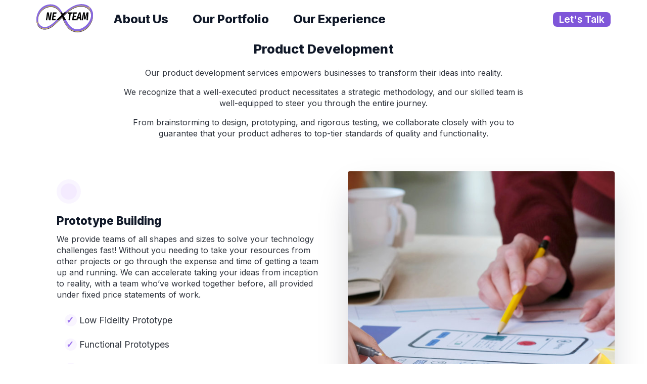

--- FILE ---
content_type: text/html; charset=utf-8
request_url: https://nexteam.co.uk/services/product-development/
body_size: 3739
content:
<!DOCTYPE html>
<html>
	<head>
		<meta content="width=device-width, initial-scale=1" name="viewport">
		<meta content="RU_m3ToxOj18pocShrxMop0Im54o6i8jn3aR1SabMmA" name="google-site-verification">
		<meta content="Nexteam - Product Development" name="name">
		<meta content="Let us help build your product" name="description">
		<meta content="IT, technology, website, app, development, support, 24x7, teams, specialists, bespoke, product, design, engineering" name="keywords">
		<meta content="index, follow" name="robots">
		<meta content="Product Development" property="og:title">
		<meta content="Let us help build your product" property="og:description">
		<meta content="https://nexteam.co.uk/services/product-development/" property="og:url">
		<meta content="Nexteam" property="og:site_name">
		<meta content="en_GB" property="og:locale">
		<meta content="website" property="og:type">
		<meta content="https://nexteam.co.uk/images/posts/ux_4.jpg" property="og:image">
		<title>
			Nexteam - Product Development - Technology, Experience, Delivered.
		</title>
		<link href="https://fonts.googleapis.com" rel="preconnect">
		<link crossorigin="" href="https://fonts.gstatic.com" rel="preconnect">
		<link href="https://fonts.googleapis.com/css2?family=Inter:wght@200;300;400;500;600;700;800;900&amp;display=swap" rel="stylesheet">
		<link href="/css/min/main-7a5dbc956dc87f5e88cc6ad45bec789ab81fff3ee0fdb8632b635bb832a66015.css" rel="stylesheet">
		<link href="/images/favicon.png" rel="shortcut icon" type="image/png">
		<script data-domain="nexteam.co.uk" defer="defer" src="https://plausible.io/js/plausible.js">
		</script>
	</head>
	<body>
		<div id="header">
			<div class="container">
				<div id="logo">
					<a href="/">
						<img alt="Nexteam" src="/images/logo/nexteam_logo_vectorised_tight_optimised.svg">
					</a>
				</div>
				<div id="menu">
					<a href="#" id="menu-pancake-close" title="Hide main menu">
					</a>
					<nav id="main-menu" role="navigation">
						<a aria-haspopup="true" href="#mainmenu" id="menu-pancake" title="Show main menu">
						</a>
						<ul>
							<li class="single">
								<a class="menu" href="/about">
									About Us
								</a>
							</li>
							<li class="single">
								<a class="menu" href="/portfolio">
									Our Portfolio
								</a>
							</li>
							<li class="single">
								<a class="menu" href="/experience">
									Our Experience
								</a>
							</li>
							<li id="mobile-footer">
								<ul>
									<li>
										<a href="/lets-talk">
											<span>
												Let&#x27;s Talk
											</span>
										</a>
									</li>
								</ul>
							</li>
						</ul>
					</nav>
				</div>
				<div id="lets-talk-cta">
					<a class="button" href="/lets-talk">
						Let&#x27;s Talk
					</a>
				</div>
			</div>
		</div>
		<div id="content">
			<div class="page subcategory">
				<div class="container header">
					<h1>
						Product Development
					</h1>
				</div>
				<div class="container content intro">
					<a name="product-development">
					</a>
					<p>
						Our product development services empowers businesses to transform their ideas into reality.
					</p>
					<p>
						We recognize that a well-executed product necessitates a strategic methodology, and our skilled team is well-equipped to steer you through the entire journey.
					</p>
					<p>
						From brainstorming to design, prototyping, and rigorous testing, we collaborate closely with you to guarantee that your product adheres to top-tier standards of quality and functionality.
					</p>
				</div>
				<div class="container page-category-sections">
					<div class="page-category-section">
						<div class="content">
							<div class="bullet left">
							</div>
							<h2>
								Prototype Building
							</h2>
							<p>
								We provide teams of all shapes and sizes to solve your technology challenges fast! Without you needing to take your resources from other projects or go through the expense and time of getting a team up and running.  We can accelerate taking your ideas from inception to reality, with a team who&#x2019;ve worked together before, all provided under fixed price statements of work.
							</p>
							<ul class="bullet-callouts">
								<li>
									<b class="tick">
										&#x2713;
									</b>
									Low Fidelity Prototype
								</li>
								<li>
									<b class="tick">
										&#x2713;
									</b>
									Functional Prototypes
								</li>
								<li>
									<b class="tick">
										&#x2713;
									</b>
									Proof Of Concept
								</li>
								<li>
									<b class="tick">
										&#x2713;
									</b>
									User Research
								</li>
								<li>
									<b class="tick">
										&#x2713;
									</b>
									User Testing
								</li>
							</ul>
							<p>
								<a class="button" href="/services/product-development/prototype-building" rendered="true">
									Read more ...
								</a>
							</p>
						</div>
						<div class="image">
							<img alt="Prototype building" class="" src="/images/posts/ux_2.jpg">
						</div>
					</div>
					<div class="page-category-section">
						<div class="content">
							<div class="bullet left">
							</div>
							<h2>
								Web
							</h2>
							<p>
								A business without a web presence these days is pretty much unthinkable, but the quality of your website is critical too.  We focus on the whole experience, an excellent website is the intersection of design and technology, both need to be in harmony.
							</p>
							<p>
								Our designers, UX team and development team all work together to make your website have the impact you need in the 21st century.
							</p>
							<p>
								We work with a wide range of web technology, so whether you need a simple marketing site, online shop or a complex bespoke analytics application, we can make it happen.
							</p>
							<p>
								Maybe you just need some help with your existing website, a design refresh, replatforming, performance and reliability improvements, we can help out.
							</p>
							<ul class="bullet-callouts">
								<li>
									<b class="tick">
										&#x2713;
									</b>
									Bespoke Web Applications
								</li>
								<li>
									<b class="tick">
										&#x2713;
									</b>
									Cost &amp; Performance Optimisation
								</li>
								<li>
									<b class="tick">
										&#x2713;
									</b>
									Website Design &amp; Refreshes
								</li>
								<li>
									<b class="tick">
										&#x2713;
									</b>
									CRM and Ecommerce Integration
								</li>
							</ul>
							<p>
								<a class="button" href="/lets-talk" rendered="true">
									Let&#x27;s Talk
								</a>
							</p>
						</div>
						<div class="image">
							<img alt="Web" class="" src="/images/posts/website_2.jpg">
						</div>
					</div>
					<div class="page-category-section">
						<div class="content">
							<div class="bullet left">
							</div>
							<h2>
								Mobile Apps
							</h2>
							<p>
								We offer a comprehensive approach to mobile app development, encompassing Native, React Native, and Progressive Web Apps (PWAs).
							</p>
							<p>
								Native apps ensure optimal performance and access to device capabilities, React Native offers cross-platform efficiency, while PWAs provide web-based accessibility.
							</p>
							<p>
								Our team of experts can create a tailored strategy, leveraging the strengths of each approach to deliver engaging mobile experiences. From platform-specific functionality to code reusability and versatile web access, we ensure your app reaches its full potential, driving user engagement and business success.
							</p>
							<ul class="bullet-callouts">
								<li>
									<b class="tick">
										&#x2713;
									</b>
									Native Apps
								</li>
								<li>
									<b class="tick">
										&#x2713;
									</b>
									React Native Apps
								</li>
								<li>
									<b class="tick">
										&#x2713;
									</b>
									Progressive Web Apps (PWAs)
								</li>
								<li>
									<b class="tick">
										&#x2713;
									</b>
									Maintain Existing Apps
								</li>
								<li>
									<b class="tick">
										&#x2713;
									</b>
									Bespoke Mobile Apps
								</li>
							</ul>
							<p>
								<a class="button" href="/lets-talk" rendered="true">
									Let&#x27;s Talk
								</a>
							</p>
						</div>
						<div class="image">
							<img alt="Mobile Apps" class="" src="/images/posts/sports_app_1.jpg">
						</div>
					</div>
					<div class="page-category-section">
						<div class="content">
							<div class="bullet left">
							</div>
							<h2>
								IOT
							</h2>
							<p>
								The Internet of Things is an increasingly important to a range of businesses
							</p>
						</div>
						<div class="image">
							<img alt="IOT" class="" src="/images/posts/iot_1.jpg">
						</div>
					</div>
					<div class="page-category-section">
						<div class="content">
							<div class="bullet left">
							</div>
							<h2>
								API
							</h2>
							<p>
								In an ever connected world, APIs are key to success.
							</p>
						</div>
						<div class="image">
							<img alt="API" class="" src="/images/posts/comms_1.jpg">
						</div>
					</div>
					<div class="page-category-section">
						<div class="content">
							<div class="bullet left">
							</div>
							<h2>
								Architecture
							</h2>
							<p>
								Got an idea, but don&#x27;t know how to make it work?  Our business analysts and technical architects can work with you to make your vision a reality.
							</p>
							<p>
								We can work with you to develop your idea, design the software architecture, understand your business model and risks, helping build your business plan.  We can even help build a proof of concept system if needed.
							</p>
							<ul class="bullet-callouts">
								<li>
									<b class="tick">
										&#x2713;
									</b>
									Technical Solution Design
								</li>
								<li>
									<b class="tick">
										&#x2713;
									</b>
									Second Opinion On Difficult Projects
								</li>
								<li>
									<b class="tick">
										&#x2713;
									</b>
									Business Solution Design
								</li>
								<li>
									<b class="tick">
										&#x2713;
									</b>
									Review Of Existing Systems
								</li>
								<li>
									<b class="tick">
										&#x2713;
									</b>
									Legacy Systems Replacement
								</li>
							</ul>
							<p>
								<a class="button" href="/lets-talk" rendered="true">
									Let&#x27;s Talk
								</a>
							</p>
						</div>
						<div class="image">
							<img alt="Architecture" class="" src="/images/posts/pin_network.jpg">
						</div>
					</div>
				</div>
			</div>
		</div>
		<div id="footer">
			<div class="container">
				<div>
					<a href="/about">
						<h4>
							About Us
						</h4>
					</a>
					<ul>
						<li>
							<a href="/portfolio">
								Our Portfolio
							</a>
						</li>
						<li>
							<a href="/team">
								Our Team
							</a>
						</li>
						<li>
							<a href="/lets-talk">
								Let&#x27;s Talk
							</a>
						</li>
						<li>
							<a href="/cookies">
								Cookie Policy
							</a>
						</li>
					</ul>
				</div>
				<div>
					<a href="/portfolio/">
						<h4>
							Our Portfolio
						</h4>
					</a>
					<ul>
						<li>
							<a href="/project/mokuso">
								Mokuso
							</a>
						</li>
						<li>
							<a href="/project/pgvis">
								pgVis
							</a>
						</li>
						<li>
							<a href="/project/sky-service-management">
								Sky Service Management
							</a>
						</li>
						<li>
							<a href="/project/girlgaze">
								GirlGaze
							</a>
						</li>
						<li>
							<a href="/project/munii">
								Munii
							</a>
						</li>
					</ul>
				</div>
				<div>
					<a href="/post/">
						<h4>
							Our Experience
						</h4>
					</a>
					<ul>
						<li>
							<a href="/post/product/when-to-use-pwas">
								When To Use PWAs
							</a>
						</li>
						<li>
							<a href="/post/technology/postgresql/pgday-uk">
								PGDay UK
							</a>
						</li>
						<li>
							<a href="/post/product/pwas-are-a-real-option">
								PWAs Are A Real Option
							</a>
						</li>
						<li>
							<a href="/post/product/prioritising-customer-problems">
								Prioritising Customer Problems
							</a>
						</li>
						<li>
							<a href="/post/technology/devops/gitops-do-you-need-it">
								GitOps - Do you need it?
							</a>
						</li>
						<li>
							<a href="/post/product/you-have-a-wealth-of-user-research-data-within-your-internal-team">
								Your Internal User Research
							</a>
						</li>
						<li>
							<a href="/post/product/product-managers-are-coaches">
								Product Managers Are Coaches
							</a>
						</li>
						<li>
							<a href="/post/case-studies/girlgaze-platform-maintenance-improvements">
								GirlGaze - Platform Maintenance
							</a>
						</li>
						<li>
							<a href="/post/case-studies/zaizi-ux-design-and-strategy">
								Zaizi - UX Design and Strategy
							</a>
						</li>
					</ul>
				</div>
				<div>
					<ul class="socials">
						<li>
							<a aria-label="Twitter" class="twitter" href="https://twitter.com/nexteamltd">
							</a>
						</li>
						<li>
							<a aria-label="Linkedin" class="linkedin" href="https://www.linkedin.com/company/nexteam-ltd/">
							</a>
						</li>
						<li>
							<a aria-label="Contact Us" class="email" href="/lets-talk">
							</a>
						</li>
					</ul>
					<p>
						Nexteam Ltd
						<br>
						Registered in England
						<br>
						Company No: 11698058
						<br>
						20-22 Wenlock Road
						<br>
						London
						<br>
						N1 7GU
					</p>
				</div>
			</div>
		</div>
	</body>
</html>


--- FILE ---
content_type: text/css
request_url: https://nexteam.co.uk/css/min/main-7a5dbc956dc87f5e88cc6ad45bec789ab81fff3ee0fdb8632b635bb832a66015.css
body_size: 9550
content:
:root{--main-font:'Inter',sans-serif;--main-font-weight-normal:400;--main-font-weight-bold:600;--main-font-weight-extra-bold:800;--main-text-colour:#2f343d;--primary-text-colour:#6941c6;--primary-dark-text-colour:#3a2c61;--secondary-text-colour:#101828;--light-text-colour:#fff;--light-text-alt-colour:#F4EBFF;--main-background-colour:#fff;--secondary-background-colour:#F9FAFB;--dark-background-colour:#1D2939;--border-light-colour:#d5d7da;--border-medium-colour:#4c5463;--border-heavy-colour:#101828;--border-primary-colour:#6941c6;--button-primary-background-colour:#7F56D9;--button-primary-colour:#fff;--radio-active-background-colour:#F4EBFF;--radio-inactive-background-colour:#F9F5FF;--button-secondary-background-colour:#F4EBFF;--button-secondary-colour:#101828;--bullet-primary-background-colour:#F4EBFF;--bullet-primary-border-colour:#F9F5FF;--bullet-primary-colour:#9E77ED;--service-card-background-colour:#F9F5FF;--service-card-border-colour:#F4EBFF;--service-card-text-colour:#42307D;--service-card-bullet-colour:#7F56D9;--table-background-colour:#F9F5FF;--table-header-background-colour:#F4EBFF;--table-border-colour:#d5d7da}*{padding:0;margin:0}a{text-decoration:none;outline:none;color:var(--secondary-text-colour)}a:hover,a:active,a:focus{color:var(--primary-text-colour)}ol,ul{list-style:none}body{font-family:var(--main-font);font-weight:var(--main-font-weight-normal);color:var(--main-text-colour);background-color:var(--main-background-colour);font-size:16px;line-height:1.4}h1,h2,h3,h4,h5,h6{font-weight:var(--main-font-weight-bold);color:var(--secondary-text-colour);line-height:1.6;width:100%}h1{font-size:1.6rem;font-weight:var(--main-font-weight-extra-bold)}h2{font-size:1.4rem;font-weight:var(--main-font-weight-extra-bold)}h3{font-size:1.3rem}h4{font-size:1.2rem}h5{font-size:1.1rem}h6{font-size:1rem}p{margin-bottom:1rem}br{margin-bottom:.5rem}strong,b{font-weight:var(--main-font-weight-bold)}em{font-style:italic}hr{display:block;width:100%;margin:2rem auto;border:none;border-top:1px solid var(--border-light-colour)}blockquote{margin:2rem 0;padding:1rem 2rem 1rem 4rem;border-left:.25rem solid var(--border-primary-colour);font-weight:var(--main-font-weight-bold);font-style:italic;color:var(--secondary-text-colour);font-size:1.3rem}blockquote:before{content:"\275D";font-size:3rem;float:left;margin-left:-3rem;margin-top:-1.25rem}blockquote>p{margin-bottom:.75rem}blockquote span.person{display:block;margin:1.5rem 0 0 1.5rem;font-size:1rem}blockquote span.person:before{content:"\2014";font-size:1.1rem}code{background-color:var(--bullet-primary-border-colour);padding:.1rem .25rem}table{background-color:var(--table-background-colour);border:1px solid var(--table-border-colour);border-collapse:collapse;box-sizing:border-box;width:100%;margin:.5rem 0 1rem 0}th,td{padding:.5rem;border:1px solid var(--table-border-colour);box-sizing:border-box}th{padding:1rem;font-weight:var(--main-font-weight-bold);background-color:var(--table-header-background-colour)}td:first-child:nth-last-child(2),td:first-child:nth-last-child(2) ~ td{width:50%}.container{width:96vw;max-width:1600px;margin:0 auto;box-sizing:border-box;flex-grow:unset}.container .container{width:100%;max-width:100%;margin:0}#header>.container,#content>.container,.cards>.container,.content-cards>.container,.bullet-cards>.container,.profile-cards>.container,.profile>.container,.contact>.container.contact-form,.quote>.container.quote-form,.quote>.container.quote-details,.project>.container,.container.post-footer,.container.services-cta,.container.hero-cta,#footer>.container{display:flex;flex-direction:column;justify-content:start}#header>.container{flex-direction:row;justify-content:space-between}#header #logo,#header #menu{position:relative;margin:.5rem}#header #logo img{height:2.5rem}#header #lets-talk-cta{display:none;padding-top:1rem;font-size:1.2rem;line-height:1.1;font-weight:var(--main-font-weight-bold)}#content{min-height:calc(100vh - 220px)}#footer{margin-top:4rem}#footer>.container>div{margin-bottom:2rem}#footer li{padding:.25rem 0}a.button,a.button.primary{background-color:var(--button-primary-background-colour);color:var(--button-primary-colour);font-weight:var(--main-font-weight-bold);border-radius:.5rem;padding:.25rem .75rem;display:block;width:fit-content;margin-bottom:1rem}a.button.secondary{background-color:var(--button-secondary-background-colour);color:var(--button-secondary-colour)}a.button.radio{background-color:var(--radio-inactive-background-colour);color:var(--secondary-text-colour);border:1px solid var(--radio-active-background-colour)}a.button.radio.active{background-color:var(--radio-active-background-colour)}.cards>.header,.profile-cards>.header{margin-bottom:1rem}.card,.bullet-card,.profile-card{width:100%;margin-bottom:2rem;box-sizing:border-box}.profile-card{background:var(--secondary-background-colour);padding:2rem;text-align:center}.card .meta{font-size:1rem;color:var(--primary-text-colour)}.card .title{color:var(--secondary-text-colour)}.card .title:after,.profile-card .name:after,.author-profile .name:after{content:"\2197"}.bullet{display:block;width:2rem;height:2rem;border-radius:50%;margin:1rem auto;background-color:var(--bullet-primary-background-colour);border:.5rem solid var(--bullet-primary-border-colour)}.bullet.left{margin:1rem 0}div:hover>.bullet,.bullet:hover{background-color:var(--bullet-primary-colour);border:.5rem solid var(--border-light-colour)}.bullet-card{text-align:center}.bullet-cards.align-left .bullet-card{text-align:left}.bullet-cards.align-left .bullet-card h4{text-align:center}.bullet-card a.read-more{color:var(--primary-text-colour);font-weight:var(--main-font-weight-bold)}.bullet-card a.read-more:after{content:"\2192"}.cards>.container.nav{justify-content:start;padding:1rem 0}.post .header .nav{display:flex;justify-content:center;margin-bottom:1rem}.nav>a.button.radio{border-radius:0;margin:0;width:100%;box-sizing:border-box}.nav>a.button.radio:only-child{border-radius:.25rem}.nav>a.button.radio:first-child{border-radius:.25rem .25rem 0 0}.nav>a.button.radio:last-child{border-radius:0 0 .25rem .25rem}.header-image,.card .image{width:100%;height:10rem;margin-bottom:1rem}.header-image{margin-top:1rem;margin-bottom:2rem}.header-image.image-medium{height:15rem}.header-image.image-large{height:20rem}.header-image.image-full{height:auto}.header-image img,.card .image img,.profile-card .image img,.contact-illustration img{height:100%;width:100%;object-fit:cover;border-radius:.25rem}img.fit-contain{object-fit:contain!important}.page>.content.intro,.page>.header,.post>.header,.meet-the-team>.header,.meet-the-team>.content.intro,.bullet-cards>.header,.bullet-cards>.content.intro,.profile .header{text-align:center}.content>div.intro{width:100%;text-align:center}.header .meta{font-size:1rem;color:var(--primary-text-colour)}.header .subtitle{color:var(--main-text-colour);font-weight:var(--main-font-weight-normal)}.container.content,.container.post-footer{width:86vw;max-width:800px;margin:1rem auto 2rem auto}.project .header ol,.project .header ul,.content ol,.content ul{margin:1rem 0}.project .header ul,.content ul{list-style:disc inside}.project .header ol,.content ol{list-style:decimal inside}.project .header li,.content li{padding:.5rem 0 .5rem 1rem}.content h1,.content h2,.content h3,.content h4,.content h5,.content h6{margin:1rem 0 .5rem 0}.content a{text-decoration:underline}.content a.button{text-decoration:none}.content img{width:100%;border-radius:.25rem;object-fit:contain}.page-landing .content{text-align:center}.post-footer{margin-top:2rem;border-top:1px solid #ccc}.container.services-cta,.container.hero-cta{padding:2rem 0}.services-cta .image,.hero-cta .image{width:100%}.services-cta .image img,.hero-cta .image img{width:100%;height:10rem;object-fit:contain}.services-cta .image img{height:10rem}.services-cta .image img.image-medium{height:15rem}.services-cta .image img.image-large{height:20rem}.services-cta .image img.image-full{height:auto}.services-cta .content,.hero-cta .content{width:100%;font-size:1.2rem;text-align:center}.services-cta .content>a.button,.hero-cta .content>a.button{margin:2rem auto}.hero-cta .content,.hero-section .content{font-size:1.2rem}.hero-cta .content h1,.hero-section .content h1{font-size:1.8rem}.bg-dark .services-cta .content a{color:var(--light-text-colour);text-decoration:none}.bg-dark .services-cta .content a:hover,.bg-dark .services-cta .content a:hover h2{color:var(--light-text-alt-colour)!important}#hero{width:100vw;max-width:1600px;margin:0 auto}#hero img{width:100%}.hero-strapline{text-align:center}.hero-strapline.top{padding:1rem}.hero-strapline.top h2{color:var(--primary-dark-text-colour)}.container.talk{margin:2rem auto}.page-category-section,.hero-section{width:100%;margin:4rem 0}.page-category-section .content,.hero-section .content{padding:0 1rem}.page-category-section .image,.hero-section .image{margin:1rem 1rem 2rem 1rem}.page-category-section .image img,.hero-section .image img{height:10rem;width:100%;object-fit:cover;border-radius:.25rem;box-shadow:0 1.5rem 3rem -0.75rem rgba(16,24,40,0.22)}.page-category-section .image img.image-medium,.hero-section .image img.image-medium{height:15rem}.page-category-section .image img.image-large,.hero-section .image img.image-large{height:20rem}.page-category-section .image img.image-full,.hero-section .image img.image-full{height:auto}.hero-section .image img{height:100%;object-fit:contain}ul.bullet-callouts{list-style:none}ul.bullet-callouts>li{font-size:1.1rem;display:block;float:left;clear:both;line-height:1.5rem;margin:.25rem 0}ul.bullet-callouts>li>.tick{display:block;float:left;width:1.5rem;height:1.5rem;border-radius:50%;padding-left:.2rem;margin-right:.3rem;box-sizing:border-box;background-color:var(--radio-inactive-background-colour);font-size:1.1rem;line-height:1.5rem;color:var(--bullet-primary-colour)}ul.bullet-callouts:after{content:"";display:block;clear:both}.meet-the-team>.container.header{border-top:1px solid var(--border-light-colour);padding-top:2rem}.profile .container,.project .container{padding:5rem 0;display:flex;flex-direction:column}.profile .panel .image img,.project .panel .image img{width:100%;object-fit:cover;border-radius:.25rem;margin-bottom:1rem}.project .panel .engagement,.profile .panel .role,.profile-card .role{color:var(--primary-text-colour);font-weight:var(--main-font-weight-normal)}.profile-cards{margin-bottom:2rem}.profile-cards>.intro{margin-bottom:1rem}.bullet-cards>.intro p,.profile-cards>.intro p{width:100%}.profile-card .image{width:40%;margin:0 auto 1rem auto;height:auto}.profile-card .image img{border-radius:50%}.author-profile img{float:left;width:4rem;height:4rem;border-radius:50%;object-fit:cover;margin-top:1rem}.author-profile .role,.author-profile .name{padding-left:5rem;margin:1rem 0 0 0;line-height:1.5}.author-profile .role{margin-top:.5rem;font-weight:var(--main-font-weight-normal);color:var(--main-text-colour)}.contact-illustration,.quote-illustration{display:none}.contact-illustration-strip,.quote-illustration-strip,.thankyou-illustration-strip{margin-top:1rem}.contact .container.content,.quote .container.content{max-width:800px}.quote.details .deliverables .deliverable{background:var(--secondary-background-colour);box-sizing:border-box;padding:2rem;margin-bottom:2rem}span.price{font-weight:var(--main-font-weight-bold);color:var(--main-text-colour);font-size:1.1rem;display:block;margin-bottom:.5rem}.quote .deliverable .option{background-image:url('[data-uri]');background-size:1.5rem 1.5rem;background-position:0 .375rem;background-repeat:no-repeat;padding-left:2rem;margin-bottom:1rem}.quote .deliverable .options{margin-bottom:2rem}.quote .deliverable>a{margin-right:2rem;text-decoration:underline}.quote form.quote.reprice{margin-top:2rem}.service-cards .container.scroller{display:flex;flex-direction:row;margin-bottom:2rem;padding:1rem 0;overflow-x:scroll;scrollbar-color:var(--border-primary-colour);scrollbar-width:thin}.content-card,.service-card{background:var(--service-card-background-colour);border:1px solid var(--service-card-border-colour);border-radius:1rem;box-sizing:border-box;padding:1rem 2rem 0 2rem;margin:1rem 1rem 3rem 1rem;box-shadow:0 1rem 1.5rem -0.25rem rgba(16,24,40,0.22);min-height:20rem;height:calc(100% - 3rem)}.content-card{padding:0 1rem 0 1rem;margin:1rem 0;width:100%;height:auto}.service-card{min-width:calc(86vw - 2rem);width:calc(86vw - 2rem);max-width:calc(86vw - 2rem)}.content-card h2,.content-card p,.service-card h2,.service-card p{color:var(--service-card-text-colour);text-align:center}.content-card h2,.service-card h2{margin-bottom:1rem}.content-card ul,.service-card ul{margin-top:2rem;list-style:none}.content-card li,.service-card li{background-image:url('[data-uri]');background-size:1.5rem 1.5rem;background-position:0 0;background-repeat:no-repeat;color:var(--service-card-text-colour);padding:.25rem 0 .25rem 2rem;line-height:1;margin:1rem 0}.testimonial{margin:4rem 0;padding:2rem 0}.testimonial blockquote{border-left:.5rem solid var(--border-primary-colour)}.cards.gallery .card{border-radius:.25rem;box-shadow:0 1.5rem 3rem -0.75rem rgba(16,24,40,0.22);background-color:var(--main-background-colour);margin-bottom:4rem}.cards.gallery .card h4,.cards.gallery .card p{padding:0 1rem}.cards.gallery .card .image{height:20rem}.cards.gallery .card .image img{object-fit:contain}.bg-grey,.bg-dark{background:var(--secondary-background-colour);padding-top:2rem;padding-bottom:2rem;margin-bottom:2rem}.bg-dark{background:var(--dark-background-colour);margin-bottom:4rem}.bg-dark,.bg-dark h1,.bg-dark h2,.bg-dark h3,.bg-dark h4,.bg-dark h5,.bg-dark h6,.bg-dark blockquote,.bg-dark label{color:var(--light-text-colour)!important}.desktop-only{display:none!important}@media(min-width:550px){}@media(min-width:795px){#header>.container,#content>.container,.cards>.container,.content-cards>.container,.bullet-cards>.container,.profile-cards>.container,.profile>.container,.contact>.container.contact-form,.quote>.container.quote-form,.quote>.container.quote-details,.project>.container,.container.post-footer,.container.services-cta,.container.hero-cta,#footer>.container{flex-direction:row;flex-wrap:wrap}.container.post-footer,#footer>.container{justify-content:space-between}#footer>.container>div{width:48%}.content-card,.bullet-card,.card{width:calc((100% - 4rem) / 3)}.content-card:nth-child(3n+2),.bullet-card:nth-child(3n+2),.card:nth-child(3n+2){margin-left:2rem;margin-right:2rem}.bullet-card.half,.profile-card,.cards.gallery .card{width:calc((100% - 2rem) / 2)}.cards.gallery .card:nth-child(3n+2),.bullet-card.half:nth-child(3n+2){margin-left:0;margin-right:0}.bullet-card.half:nth-child(2n+2),.profile-card:nth-child(2n+2),.cards.gallery .card:nth-child(2n+2){margin-left:2rem}.services-cta .image,.hero-cta .image{width:calc(33% - 1rem)}.services-cta .content,.hero-cta .content{width:calc(67% - 1rem);margin-left:2rem;padding:2rem 0}.services-cta .image img{height:20rem}.services-cta .image img.image-small{height:15rem}.services-cta .image img.image-medium{height:25rem}.services-cta .image img.image-large{height:30rem}.services-cta .image img.image-full{height:auto}.hero-cta .image img{height:20rem}.hero-cta .image img.image-medium{height:25rem}.hero-cta .image img.image-large{height:30rem}.hero-cta .image img.image-full{height:auto}.page-category-section,.hero-section{width:100%;display:flex;flex-grow:unset;flex-direction:row;justify-content:space-between;margin:4rem 0}.page-category-section>div,.hero-section>div{width:48%}.page-category-section .content,.hero-section .content{padding:0 1.5rem}.page-category-section .image,.hero-section .image{margin:0}.page-category-section .image img,.hero-section .image img{height:100%;min-height:20rem;box-shadow:0 2rem 4rem -0.75rem rgba(16,24,40,0.22)}.page-category-section:nth-child(even),.hero-cta.right,.hero-section.left{flex-direction:row-reverse!important}.project .container .panel,.profile .container .panel,.container>.contact-illustration,.container>.quote-illustration{display:block;width:calc(33% - 1rem);margin-right:2rem}.container>.contact-illustration img,.container>.quote-illustration img{width:100%;height:100%;object-fit:cover}.contact-illustration-strip,.quote-illustration-strip{display:none}.project .container .header,.profile .container .header,.container>.contact,.container>.quote{width:calc(67% - 1rem)}.nav>a.button.radio{width:fit-content}.nav>a.button.radio:first-child{border-radius:.25rem 0 0 .25rem}.nav>a.button.radio:last-child{border-radius:0 .25rem .25rem 0}.service-card{min-width:calc(86vw * .48 - 2rem);width:calc(86vw * .48 - 2rem);max-width:calc(86vw * .48 - 2rem)}.cards.gallery .card .image{height:40rem}.desktop-only{display:block!important}}@media(min-width:1260px){.container{width:90vw;max-width:1600px}#header #logo img{height:3.5rem}#header>.container{justify-content:start}#header #lets-talk-cta{display:block;margin:.5rem .5rem .5rem auto}#footer>.container>div{width:auto}.profile-card:nth-child(2n+2){margin-left:0}.profile-card{width:calc((100% - 4rem) / 3)}.profile-card:nth-child(3n+2){margin-left:2rem;margin-right:2rem}.header-image,.card .image{height:20rem}.header-image.image-medium{height:25rem}.header-image.image-large{height:30rem}.page-category-section .content,.hero-section .content{padding:0 3rem}.service-card{min-width:22rem;width:22rem;max-width:22rem}}#main-menu{position:relative}#menu-pancake{display:block;width:6rem;height:2.5rem;background-color:var(--main-background-colour);background-image:url('[data-uri]');background-position:top right;background-repeat:no-repeat;background-size:2.5rem 2.5rem}#menu-pancake-close{display:block;position:absolute;top:0;right:0;z-index:-1;width:2.5rem;height:2.5rem;background-image:url('[data-uri]');background-position:top right;background-repeat:no-repeat;background-size:2.5rem 2.5rem}#main-menu ul li a.menu-desktop{display:none;visibility:hidden;opacity:0}#main-menu>ul{padding:0;margin:0;list-style:none;position:absolute;top:2.5rem;right:0;background:var(--main-background-colour);border-top:1px solid var(--border-light-colour);width:330px;z-index:10000;display:none;visibility:hidden;opacity:0;box-shadow:0 1.2rem 1.6rem -0.4rem rgba(16,24,40,0.08),0 .4rem .6rem -0.2rem rgba(16,24,40,0.03)}#main-menu li{margin:0;display:block;text-decoration:none}#main-menu ul li h3,#main-menu ul li a{color:var(--secondary-text-colour);font-weight:var(--main-font-weight-extra-bold);font-size:1.5rem;line-height:1.75rem;text-decoration:none;display:block;padding:1rem 1.5rem;margin:0}#main-menu>ul>li>a{background-image:url('[data-uri]');background-position:top 1.5rem right .75rem;background-repeat:no-repeat;background-size:1rem 1rem;box-sizing:border-box;width:100%}#main-menu li>a>span{display:block}#main-menu li>a>span.subtitle{color:var(--main-text-colour);font-weight:var(--main-font-weight-normal);font-size:1rem;line-height:1.1;margin:.5rem 0 0 0}#main-menu li h3{cursor:default}#main-menu>ul>li:hover,#main-menu>ul>li:focus-within{cursor:pointer;text-decoration:none}#main-menu>ul>li:hover>a,#main-menu>ul>li:focus-within>a{outline:none;background-image:url('[data-uri]')}#main-menu>ul>li.single>a,#main-menu>ul>li.single:hover>a,#main-menu>ul>li.single:focus-within>a{background-image:none}#main-menu ul li ul{background:var(--main-background-colour);margin:0 1rem;border:1px solid var(--border-light-colour);border-radius:1rem;box-shadow:0 1.2rem 1.6rem -0.4rem rgba(16,24,40,0.08),0 .4rem .6rem -0.2rem rgba(16,24,40,0.03);z-index:10000;display:none;visibility:hidden;opacity:0}#main-menu ul li ul li h3,#main-menu ul li ul li a{font-size:1.4rem;line-height:1.1;border-radius:1rem;padding:1rem .5rem 1rem 2rem}#main-menu ul li ul li a{background-image:url('[data-uri]');background-position:top 1.3rem left .5rem;background-repeat:no-repeat;background-size:1.1rem 1.1rem}#main-menu ul li ul li h3{padding-left:.5rem}#main-menu ul li ul li a:hover,#main-menu ul li ul li a:focus{background-image:url('[data-uri]')}#main-menu ul li:hover>ul,#main-menu ul li ul:hover,#main-menu ul li ul:focus,#main-menu ul li:focus-within>ul{visibility:visible;opacity:1;display:block}#main-menu ul li ul li{width:100%}#main-menu:focus>ul,#main-menu:focus-within>ul,#main-menu:hover>ul,#main-menu ul:hover,#main-menu ul:focus-within{visibility:visible;opacity:1;display:block}#main-menu:focus-within>#menu-pancake,#menu-pancake:focus{display:none;visibility:hidden;opacity:0}#main-menu ul li#mobile-footer>ul{visibility:visible;opacity:1;display:block;border:none;border-radius:0;box-shadow:none;border-top:1px solid var(--border-light-colour);margin-top:.5rem;padding-top:.5rem;float:left;width:100%}#main-menu ul li#mobile-footer>ul li{float:left;width:50%}#main-menu ul li#mobile-footer>ul li a{background:none;color:var(--main-text-colour);padding:1rem .5rem}#main-menu ul li#mobile-footer>ul li a:hover,#main-menu ul li#mobile-footer>ul li a:focus{background:none;color:var(--secondary-text-colour)}@media(min-width:1260px){#main-menu ul li.menu-mobile,#main-menu ul li a.menu-mobile,#menu-pancake,#menu-pancake-close,#main-menu ul li#mobile-footer{visibility:hidden;opacity:0;display:none}#main-menu:focus>ul,#main-menu:focus-within>ul,#main-menu:hover>ul{margin-top:0}#main-menu ul li a.menu-desktop{display:block;visibility:visible;opacity:1;color:var(--main-text-colour)}#main-menu>ul{position:static;border-top:none;width:auto;display:block;visibility:visible;opacity:1;box-shadow:none}#main-menu li{float:left;position:relative}#main-menu ul>li>a{background-position:top 1.5rem right}#main-menu ul>li>ul{background:var(--main-background-colour);margin:0;padding:1rem 0;position:absolute;left:calc(50% - 320px/2);width:320px}}ul.socials{display:block;width:fit-content;clear:both}ul.socials:after{content:"";display:table;clear:both}ul.socials li{display:block;float:left;margin:.5rem;padding:0}ul.socials li a{display:block;width:2rem;height:2rem}.twitter{background:url('[data-uri]') top left no-repeat;background-size:100%}.linkedin{background:url('[data-uri]') top left no-repeat;background-size:100%}.email{background:url('[data-uri]') top left no-repeat;background-size:100%}.mastodon{background:url('[data-uri]');background-size:100%}.github{background:url('[data-uri]');background-size:100%}.gitlab{background:url('[data-uri]');background-size:100%}.profile-card ul.socials{margin:0 auto}#footer ul.socials{margin:.25rem 0}.author-socials ul.socials{margin:1rem auto}form .field-group{margin:1rem 0}form .field-group>div.field,form .field-group>div.field.wide{width:100%;margin:1rem 0}form .field label{display:block;width:100%;color:var(--secondary-text-colour)}form .field input,form .field select,form .field textarea{padding:.25rem .5rem;font-size:1rem;width:100%;box-sizing:border-box}form .field textarea{min-height:15rem}form .field input[type=submit]{background-color:var(--button-primary-background-colour);color:var(--button-primary-colour);font-weight:var(--main-font-weight-bold);border-radius:.5rem;padding:.5rem 1rem;border:none}form .field input[type=submit].secondary{background-color:var(--button-secondary-background-colour);color:var(--button-secondary-colour)}.ncaptcha{display:none}@media(min-width:795px){form .field-group{margin:1rem 0;display:flex;flex-direction:row;justify-content:space-between;flex-wrap:wrap}form .field-group>div.field,form .field-group>div.field.wide{margin:0}form .field-group>div.field{width:48%}form .field-group>div.field:only-child{width:100%}form .field-group>div.field:nth-child(odd):last-child{width:100%}}

--- FILE ---
content_type: image/svg+xml
request_url: https://nexteam.co.uk/images/logo/nexteam_logo_vectorised_tight_optimised.svg
body_size: 2746
content:
<?xml version="1.0" encoding="UTF-8"?>
<svg width="2104" height="1054" clip-rule="evenodd" fill-rule="evenodd" stroke-linecap="round" stroke-linejoin="round" stroke-miterlimit="1.5" version="1.1" viewBox="0 0 2104 1054" xml:space="preserve" xmlns="http://www.w3.org/2000/svg" xmlns:serif="http://www.serif.com/">
    <rect id="b" width="2732" height="2048" fill="none" serif:id="Nexteam logo"/>
    <g transform="matrix(.99902 0 0 .99309 -332.01 -553.69)" serif:id="Nexteam logo">
        <g id="c" fill="#fff" serif:id="Inner loop">
            <path d="m1309.3 962.13-88.52-160.77-65.19-89.083-151.64-91.009-152.8-23.494-168.04 40.827-160.82 90.699-84.29 125.75-55.158 124.58-21.154 122.18 7.676 101.9 44.065 114.17 77.944 87.07 91.997 33.39 115.21 1.34 105.6-25.67 110.89-67.83 77.672-55.78 82.473-86.69 96.41-92.47z"/>
            <path d="m1295 986.35 44.18 70.407 74.17 146.96 54.57 97.79 82.34 100.06 106.87 85.86 126.01 47.19 125.92 7.77 132.32-40.31 110.76-58.49 78.4-84.59 71.89-96.35 60.16-98.79 40.16-180.85-25.27-151.95-55.93-101.76-75.86-72.872-88.76-45.741-94.72-22.05-102.27-3.172-132.77 28.032-131.15 56.489-151.28 94.908-106.16 90.289z"/>
        </g>
        <g transform="matrix(1 0 -.048774 1.2769 -853.29 -114.63)">
            <g transform="matrix(330,0,0,330,1585.9,1008.5)">
                <path d="m0.55 0h-0.186l-0.143-0.569v0.041c0 0.088-6e-3 0.177-0.018 0.266l-0.037 0.262h-0.131l0.097-0.692h0.184l0.146 0.569c-1e-3 -0.039-2e-3 -0.066-2e-3 -0.083 0-0.057 5e-3 -0.12 0.014-0.19l0.042-0.296h0.131z" fill-opacity=".3" fill-rule="nonzero"/>
            </g>
            <g transform="matrix(330,0,0,330,1803.4,1008.5)">
                <path d="m0.539-0.692-0.03 0.108h-0.247l-0.025 0.179h0.214l-0.013 0.106h-0.215l-0.027 0.191h0.264l-0.016 0.108h-0.409l0.097-0.692z" fill-opacity=".3" fill-rule="nonzero"/>
            </g>
        </g>
        <g transform="matrix(1 0 -.048774 1.2769 -862.37 -124.71)">
            <g transform="matrix(330,0,0,330,1585.9,1008.5)">
                <path d="m0.55 0h-0.186l-0.143-0.569v0.041c0 0.088-6e-3 0.177-0.018 0.266l-0.037 0.262h-0.131l0.097-0.692h0.184l0.146 0.569c-1e-3 -0.039-2e-3 -0.066-2e-3 -0.083 0-0.057 5e-3 -0.12 0.014-0.19l0.042-0.296h0.131z" fill-rule="nonzero"/>
            </g>
            <g transform="matrix(330,0,0,330,1803.4,1008.5)">
                <path d="m0.539-0.692-0.03 0.108h-0.247l-0.025 0.179h0.214l-0.013 0.106h-0.215l-0.027 0.191h0.264l-0.016 0.108h-0.409l0.097-0.692z" fill-rule="nonzero"/>
            </g>
        </g>
        <g transform="matrix(1 0 -.048798 1.2775 -54.431 -115.12)">
            <g transform="matrix(330,0,0,330,1585.9,1008.5)">
                <path d="m0.584-0.692-0.032 0.115h-0.173l-0.081 0.577h-0.145l0.081-0.577h-0.181l0.016-0.115z" fill-opacity=".3" fill-rule="nonzero"/>
            </g>
            <g transform="matrix(330,0,0,330,1759.5,1008.5)">
                <path d="m0.539-0.692-0.03 0.108h-0.247l-0.025 0.179h0.214l-0.013 0.106h-0.215l-0.027 0.191h0.264l-0.016 0.108h-0.409l0.097-0.692z" fill-opacity=".3" fill-rule="nonzero"/>
            </g>
            <g transform="matrix(330,0,0,330,1931.1,1008.5)">
                <path d="m0.396 0-0.017-0.155h-0.215l-0.06 0.155h-0.151l0.307-0.692h0.177l0.112 0.692zm-0.19-0.264h0.161l-0.035-0.326z" fill-opacity=".3" fill-rule="nonzero"/>
            </g>
            <g transform="matrix(330,0,0,330,2121.5,1008.5)">
                <path d="m0.697 0h-0.142l0.024-0.283c9e-3 -0.107 0.02-0.203 0.034-0.289l-0.184 0.498h-0.139l-0.055-0.497c-4e-3 0.084-0.017 0.183-0.039 0.296l-0.052 0.275h-0.142l0.15-0.692h0.179l0.047 0.485 0.172-0.485h0.191z" fill-opacity=".3" fill-rule="nonzero"/>
            </g>
        </g>
        <g transform="matrix(1 0 -.048798 1.2775 -64.379 -125.2)">
            <g transform="matrix(330,0,0,330,1585.9,1008.5)">
                <path d="m0.584-0.692-0.032 0.115h-0.173l-0.081 0.577h-0.145l0.081-0.577h-0.181l0.016-0.115z" fill-rule="nonzero"/>
            </g>
            <g transform="matrix(330,0,0,330,1759.5,1008.5)">
                <path d="m0.539-0.692-0.03 0.108h-0.247l-0.025 0.179h0.214l-0.013 0.106h-0.215l-0.027 0.191h0.264l-0.016 0.108h-0.409l0.097-0.692z" fill-rule="nonzero"/>
            </g>
            <g transform="matrix(330,0,0,330,1931.1,1008.5)">
                <path d="m0.396 0-0.017-0.155h-0.215l-0.06 0.155h-0.151l0.307-0.692h0.177l0.112 0.692zm-0.19-0.264h0.161l-0.035-0.326z" fill-rule="nonzero"/>
            </g>
            <g transform="matrix(330,0,0,330,2121.5,1008.5)">
                <path d="m0.697 0h-0.142l0.024-0.283c9e-3 -0.107 0.02-0.203 0.034-0.289l-0.184 0.498h-0.139l-0.055-0.497c-4e-3 0.084-0.017 0.183-0.039 0.296l-0.052 0.275h-0.142l0.15-0.692h0.179l0.047 0.485 0.172-0.485h0.191z" fill-rule="nonzero"/>
            </g>
        </g>
        <g transform="matrix(1.8408,0,0,1.8408,-4.1112,36.782)" serif:id="Loop 3">
            <path d="m1076 305.6c-73.9 5.4-141.4 29.6-210.5 75.7-26.6 17.7-58.1 42-90.5 69.6-15.6 13.3-50.9 45.2-55.9 50.5-1.9 2-3.8 3.6-4.1 3.6-0.4 0-2.4-4.6-4.5-10.3-11.9-32.2-28.6-61.3-52.2-90.7-12.4-15.5-33.1-36.8-44.8-46-39.8-31.4-88.6-48-141.5-48-46.5 0-95 12.5-136.2 35.2-81.9 45-139.1 135.1-150.9 237.3-1.4 13-1.4 43.2 0.1 56.5 3.9 34.6 15.6 69.5 31.7 94 25.1 38.2 63.8 62.7 109.3 69.1 12.1 1.6 37.4 1.4 50.5-0.6 46.6-6.9 91-26.5 135-59.5 26.4-19.8 49-40.5 125.3-114.6 26.1-25.2 51.6-49.8 56.7-54.7l9.3-8.7 1.3 3.7c5.3 16.4 37.4 84 54.3 114.7 20.7 37.3 42.3 69.1 63.1 92.6 39.4 44.6 92.9 72.7 155 81.6 14.7 2.1 49.4 2.4 64 0.5 79.2-10 150.9-51.9 205.3-119.9 52.7-65.9 82.7-148.8 79.8-220.2-1.3-34.5-8.2-62.3-22.6-91.5-11.3-23-24-40.6-41.7-57.6-34.8-33.4-78.9-53.8-130.3-60.4-12.4-1.5-44.4-2.7-55-1.9zm34.8 31.5c73.2 7.9 136.4 50.7 160.7 108.8 27.5 65.6 17.6 146.8-26.9 220.1-17.7 29-45.6 61.3-73.1 84.5-70.3 59.2-150.8 81-218.2 59-31-10.1-64-31.9-91.3-60.1-23.3-24.1-38.9-47.5-90.2-134.9-12.9-22-26.1-44.7-29.4-50.5-3.2-5.8-8-13.3-10.6-16.8-2.7-3.5-4.8-6.7-4.8-7.1 0-1 54.1-52.9 73-70.1 28.5-25.9 60.1-50.9 84.6-67.2 19.2-12.7 27.1-17.3 46.9-27.3 41-20.8 84.7-34.2 125.5-38.4 12.3-1.2 42.5-1.3 53.8 0zm-613.3 6.9c45.8 5.3 86.8 25.4 120.5 59.3 15.7 15.7 29 33.3 43.9 58.2 11.5 19.2 20.6 36.9 26.6 51.7l4.8 11.8-45.4 45.7c-48.1 48.6-77.5 77.5-95.4 93.8-43.3 39.5-82.6 68.3-116.4 85.4-31.8 16-55.2 22.3-83.6 22.2-22.1 0-37.5-3.3-56-12-52.3-24.7-81.5-77.2-81.5-146.7 0-72.4 31.3-145.6 84.1-197 6.3-6 15-13.9 19.4-17.4 35.9-28.5 83.2-48.7 127.6-54.4 12.7-1.7 39.2-1.9 51.4-0.6z" fill="#3a2c61" fill-rule="nonzero"/>
        </g>
        <g transform="matrix(1.8408,0,0,1.8408,-4.1112,17.618)" serif:id="Loop 2">
            <path d="m1076 305.6c-73.9 5.4-141.4 29.6-210.5 75.7-26.6 17.7-58.1 42-90.5 69.6-15.6 13.3-50.9 45.2-55.9 50.5-1.9 2-3.8 3.6-4.1 3.6-0.4 0-2.4-4.6-4.5-10.3-11.9-32.2-28.6-61.3-52.2-90.7-12.4-15.5-33.1-36.8-44.8-46-39.8-31.4-88.6-48-141.5-48-46.5 0-95 12.5-136.2 35.2-81.9 45-139.1 135.1-150.9 237.3-1.4 13-1.4 43.2 0.1 56.5 3.9 34.6 15.6 69.5 31.7 94 25.1 38.2 63.8 62.7 109.3 69.1 12.1 1.6 37.4 1.4 50.5-0.6 46.6-6.9 91-26.5 135-59.5 26.4-19.8 49-40.5 125.3-114.6 26.1-25.2 51.6-49.8 56.7-54.7l9.3-8.7 1.3 3.7c5.3 16.4 37.4 84 54.3 114.7 20.7 37.3 42.3 69.1 63.1 92.6 39.4 44.6 92.9 72.7 155 81.6 14.7 2.1 49.4 2.4 64 0.5 79.2-10 150.9-51.9 205.3-119.9 52.7-65.9 82.7-148.8 79.8-220.2-1.3-34.5-8.2-62.3-22.6-91.5-11.3-23-24-40.6-41.7-57.6-34.8-33.4-78.9-53.8-130.3-60.4-12.4-1.5-44.4-2.7-55-1.9zm34.8 31.5c73.2 7.9 136.4 50.7 160.7 108.8 27.5 65.6 17.6 146.8-26.9 220.1-17.7 29-45.6 61.3-73.1 84.5-70.3 59.2-150.8 81-218.2 59-31-10.1-64-31.9-91.3-60.1-23.3-24.1-38.9-47.5-90.2-134.9-12.9-22-26.1-44.7-29.4-50.5-3.2-5.8-8-13.3-10.6-16.8-2.7-3.5-4.8-6.7-4.8-7.1 0-1 54.1-52.9 73-70.1 28.5-25.9 60.1-50.9 84.6-67.2 19.2-12.7 27.1-17.3 46.9-27.3 41-20.8 84.7-34.2 125.5-38.4 12.3-1.2 42.5-1.3 53.8 0zm-613.3 6.9c45.8 5.3 86.8 25.4 120.5 59.3 15.7 15.7 29 33.3 43.9 58.2 11.5 19.2 20.6 36.9 26.6 51.7l4.8 11.8-45.4 45.7c-48.1 48.6-77.5 77.5-95.4 93.8-43.3 39.5-82.6 68.3-116.4 85.4-31.8 16-55.2 22.3-83.6 22.2-22.1 0-37.5-3.3-56-12-52.3-24.7-81.5-77.2-81.5-146.7 0-72.4 31.3-145.6 84.1-197 6.3-6 15-13.9 19.4-17.4 35.9-28.5 83.2-48.7 127.6-54.4 12.7-1.7 39.2-1.9 51.4-0.6z" fill="#e4cc53" fill-rule="nonzero"/>
        </g>
        <g transform="matrix(1.8408,0,0,1.8408,-4.1112,-2.5197)" serif:id="Loop 1">
            <path d="m1076 305.6c-73.9 5.4-141.4 29.6-210.5 75.7-26.6 17.7-58.1 42-90.5 69.6-15.6 13.3-50.9 45.2-55.9 50.5-1.9 2-3.8 3.6-4.1 3.6-0.4 0-2.4-4.6-4.5-10.3-11.9-32.2-28.6-61.3-52.2-90.7-12.4-15.5-33.1-36.8-44.8-46-39.8-31.4-88.6-48-141.5-48-46.5 0-95 12.5-136.2 35.2-81.9 45-139.1 135.1-150.9 237.3-1.4 13-1.4 43.2 0.1 56.5 3.9 34.6 15.6 69.5 31.7 94 25.1 38.2 63.8 62.7 109.3 69.1 12.1 1.6 37.4 1.4 50.5-0.6 46.6-6.9 91-26.5 135-59.5 26.4-19.8 49-40.5 125.3-114.6 26.1-25.2 51.6-49.8 56.7-54.7l9.3-8.7 1.3 3.7c5.3 16.4 37.4 84 54.3 114.7 20.7 37.3 42.3 69.1 63.1 92.6 39.4 44.6 92.9 72.7 155 81.6 14.7 2.1 49.4 2.4 64 0.5 79.2-10 150.9-51.9 205.3-119.9 52.7-65.9 82.7-148.8 79.8-220.2-1.3-34.5-8.2-62.3-22.6-91.5-11.3-23-24-40.6-41.7-57.6-34.8-33.4-78.9-53.8-130.3-60.4-12.4-1.5-44.4-2.7-55-1.9zm34.8 31.5c73.2 7.9 136.4 50.7 160.7 108.8 27.5 65.6 17.6 146.8-26.9 220.1-17.7 29-45.6 61.3-73.1 84.5-70.3 59.2-150.8 81-218.2 59-31-10.1-64-31.9-91.3-60.1-23.3-24.1-38.9-47.5-90.2-134.9-12.9-22-26.1-44.7-29.4-50.5-3.2-5.8-8-13.3-10.6-16.8-2.7-3.5-4.8-6.7-4.8-7.1 0-1 54.1-52.9 73-70.1 28.5-25.9 60.1-50.9 84.6-67.2 19.2-12.7 27.1-17.3 46.9-27.3 41-20.8 84.7-34.2 125.5-38.4 12.3-1.2 42.5-1.3 53.8 0zm-613.3 6.9c45.8 5.3 86.8 25.4 120.5 59.3 15.7 15.7 29 33.3 43.9 58.2 11.5 19.2 20.6 36.9 26.6 51.7l4.8 11.8-45.4 45.7c-48.1 48.6-77.5 77.5-95.4 93.8-43.3 39.5-82.6 68.3-116.4 85.4-31.8 16-55.2 22.3-83.6 22.2-22.1 0-37.5-3.3-56-12-52.3-24.7-81.5-77.2-81.5-146.7 0-72.4 31.3-145.6 84.1-197 6.3-6 15-13.9 19.4-17.4 35.9-28.5 83.2-48.7 127.6-54.4 12.7-1.7 39.2-1.9 51.4-0.6z" fill="#8768e1" fill-rule="nonzero"/>
            <clipPath id="a">
                <path d="m1076 305.6c-73.9 5.4-141.4 29.6-210.5 75.7-26.6 17.7-58.1 42-90.5 69.6-15.6 13.3-50.9 45.2-55.9 50.5-1.9 2-3.8 3.6-4.1 3.6-0.4 0-2.4-4.6-4.5-10.3-11.9-32.2-28.6-61.3-52.2-90.7-12.4-15.5-33.1-36.8-44.8-46-39.8-31.4-88.6-48-141.5-48-46.5 0-95 12.5-136.2 35.2-81.9 45-139.1 135.1-150.9 237.3-1.4 13-1.4 43.2 0.1 56.5 3.9 34.6 15.6 69.5 31.7 94 25.1 38.2 63.8 62.7 109.3 69.1 12.1 1.6 37.4 1.4 50.5-0.6 46.6-6.9 91-26.5 135-59.5 26.4-19.8 49-40.5 125.3-114.6 26.1-25.2 51.6-49.8 56.7-54.7l9.3-8.7 1.3 3.7c5.3 16.4 37.4 84 54.3 114.7 20.7 37.3 42.3 69.1 63.1 92.6 39.4 44.6 92.9 72.7 155 81.6 14.7 2.1 49.4 2.4 64 0.5 79.2-10 150.9-51.9 205.3-119.9 52.7-65.9 82.7-148.8 79.8-220.2-1.3-34.5-8.2-62.3-22.6-91.5-11.3-23-24-40.6-41.7-57.6-34.8-33.4-78.9-53.8-130.3-60.4-12.4-1.5-44.4-2.7-55-1.9zm34.8 31.5c73.2 7.9 136.4 50.7 160.7 108.8 27.5 65.6 17.6 146.8-26.9 220.1-17.7 29-45.6 61.3-73.1 84.5-70.3 59.2-150.8 81-218.2 59-31-10.1-64-31.9-91.3-60.1-23.3-24.1-38.9-47.5-90.2-134.9-12.9-22-26.1-44.7-29.4-50.5-3.2-5.8-8-13.3-10.6-16.8-2.7-3.5-4.8-6.7-4.8-7.1 0-1 54.1-52.9 73-70.1 28.5-25.9 60.1-50.9 84.6-67.2 19.2-12.7 27.1-17.3 46.9-27.3 41-20.8 84.7-34.2 125.5-38.4 12.3-1.2 42.5-1.3 53.8 0zm-613.3 6.9c45.8 5.3 86.8 25.4 120.5 59.3 15.7 15.7 29 33.3 43.9 58.2 11.5 19.2 20.6 36.9 26.6 51.7l4.8 11.8-45.4 45.7c-48.1 48.6-77.5 77.5-95.4 93.8-43.3 39.5-82.6 68.3-116.4 85.4-31.8 16-55.2 22.3-83.6 22.2-22.1 0-37.5-3.3-56-12-52.3-24.7-81.5-77.2-81.5-146.7 0-72.4 31.3-145.6 84.1-197 6.3-6 15-13.9 19.4-17.4 35.9-28.5 83.2-48.7 127.6-54.4 12.7-1.7 39.2-1.9 51.4-0.6z" clip-rule="nonzero"/>
            </clipPath>
            <g clip-path="url(#a)">
                <g transform="matrix(.8225 -.6367 .6367 .8225 652.83 -38.262)" serif:id="Arrows 2">
                    <g transform="matrix(.60874 -.018808 .018808 .60874 -46.183 -81.25)">
                        <path d="m338.12 1204.7 34.474 19.73 26.429-27.86" fill="none" stroke="#e4cb53" stroke-width="6.29px"/>
                    </g>
                    <g transform="matrix(.60865 -.021535 .021535 .60865 -46.518 -66.076)">
                        <path d="m333.51 1199.4 38.229 22.13 31.832-33.45" fill="none" stroke="#e4cb53" stroke-width="9.43px"/>
                    </g>
                    <g transform="matrix(.60865 -.021535 .021535 .60865 -43.592 -49.615)">
                        <path d="m333.51 1199.4 38.229 22.13 31.832-33.45" fill="none" stroke="#e4cb53" stroke-width="12.58px"/>
                    </g>
                </g>
                <g transform="rotate(-6.5141,358.09,617.56)" serif:id="Arrows 1">
                    <g transform="matrix(.60874 -.018808 .018808 .60874 -46.183 -81.25)">
                        <path d="m338.12 1204.7 34.474 19.73 26.429-27.86" fill="none" stroke="#e4cb53" stroke-width="6.54px"/>
                    </g>
                    <g transform="matrix(.60865 -.021535 .021535 .60865 -46.518 -66.076)">
                        <path d="m333.51 1199.4 38.229 22.13 31.832-33.45" fill="none" stroke="#e4cb53" stroke-width="9.81px"/>
                    </g>
                    <g transform="matrix(.60865 -.021535 .021535 .60865 -43.592 -49.615)">
                        <path d="m333.51 1199.4 38.229 22.13 31.832-33.45" fill="none" stroke="#e4cb53" stroke-width="13.08px"/>
                    </g>
                </g>
            </g>
        </g>
        <path id="X" d="m1458.8 871.61c-40.66 37.684-124.65 118.4-124.65 120.1 0 0.736 3.86 6.627 8.83 13.069 4.79 6.44 13.62 20.25 19.51 30.93 6.08 10.67 30.38 52.46 54.12 92.96 7.29 12.42 14.19 24.14 20.73 35.2h-91.08c-24.72-51.02-48.4-103.21-54.27-121.35l-2.39-6.81-17.12 16.01c-9.39 9.02-56.33 54.31-104.37 100.69-4.02 3.9-7.96 7.72-11.8 11.46h-83.76c29.91-29.3 67.86-67.21 115.99-115.83l83.57-84.126-8.83-21.721c-8.44-20.798-20.19-44.707-34.7-70.577h60.24c5.4 11.96 10.37 24.116 14.95 36.522 3.87 10.493 7.55 18.96 8.29 18.96 0.55 0 4.05-2.945 7.54-6.627 5.24-5.548 28.51-26.933 52.9-48.855z" fill-rule="nonzero"/>
    </g>
</svg>
